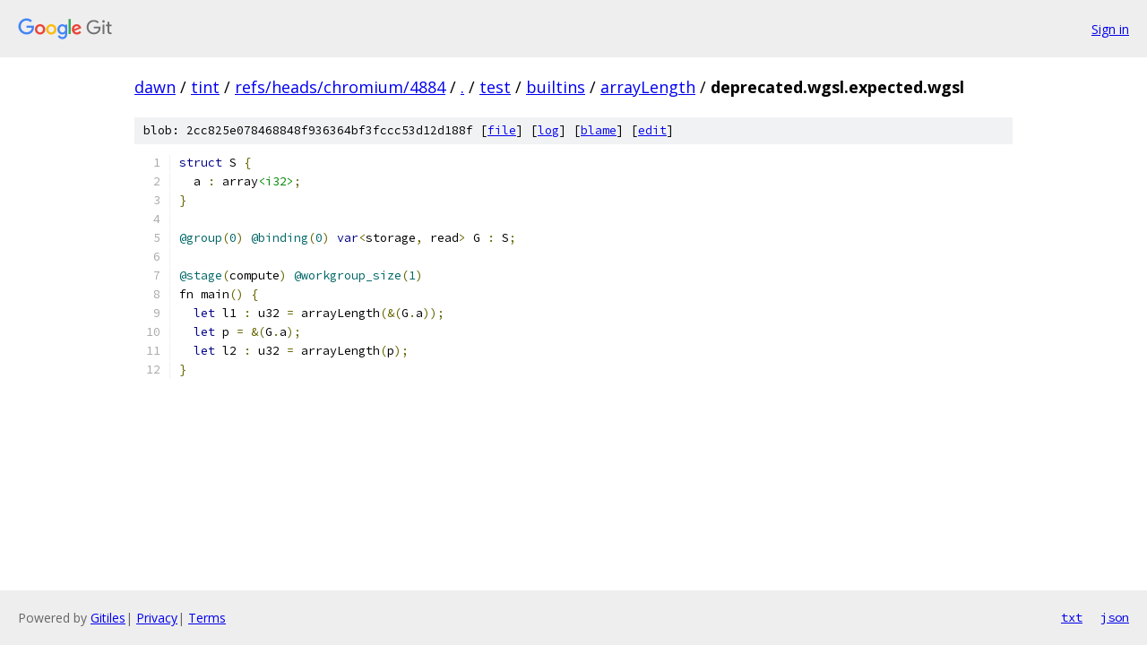

--- FILE ---
content_type: text/html; charset=utf-8
request_url: https://dawn.googlesource.com/tint/+/refs/heads/chromium/4884/test/builtins/arrayLength/deprecated.wgsl.expected.wgsl
body_size: 1253
content:
<!DOCTYPE html><html lang="en"><head><meta charset="utf-8"><meta name="viewport" content="width=device-width, initial-scale=1"><title>test/builtins/arrayLength/deprecated.wgsl.expected.wgsl - tint - Git at Google</title><link rel="stylesheet" type="text/css" href="/+static/base.css"><link rel="stylesheet" type="text/css" href="/+static/prettify/prettify.css"><!-- default customHeadTagPart --></head><body class="Site"><header class="Site-header"><div class="Header"><a class="Header-image" href="/"><img src="//www.gstatic.com/images/branding/lockups/2x/lockup_git_color_108x24dp.png" width="108" height="24" alt="Google Git"></a><div class="Header-menu"> <a class="Header-menuItem" href="https://accounts.google.com/AccountChooser?faa=1&amp;continue=https://dawn.googlesource.com/login/tint/%2B/refs/heads/chromium/4884/test/builtins/arrayLength/deprecated.wgsl.expected.wgsl">Sign in</a> </div></div></header><div class="Site-content"><div class="Container "><div class="Breadcrumbs"><a class="Breadcrumbs-crumb" href="/?format=HTML">dawn</a> / <a class="Breadcrumbs-crumb" href="/tint/">tint</a> / <a class="Breadcrumbs-crumb" href="/tint/+/refs/heads/chromium/4884">refs/heads/chromium/4884</a> / <a class="Breadcrumbs-crumb" href="/tint/+/refs/heads/chromium/4884/">.</a> / <a class="Breadcrumbs-crumb" href="/tint/+/refs/heads/chromium/4884/test">test</a> / <a class="Breadcrumbs-crumb" href="/tint/+/refs/heads/chromium/4884/test/builtins">builtins</a> / <a class="Breadcrumbs-crumb" href="/tint/+/refs/heads/chromium/4884/test/builtins/arrayLength">arrayLength</a> / <span class="Breadcrumbs-crumb">deprecated.wgsl.expected.wgsl</span></div><div class="u-sha1 u-monospace BlobSha1">blob: 2cc825e078468848f936364bf3fccc53d12d188f [<a href="/tint/+/refs/heads/chromium/4884/test/builtins/arrayLength/deprecated.wgsl.expected.wgsl">file</a>] [<a href="/tint/+log/refs/heads/chromium/4884/test/builtins/arrayLength/deprecated.wgsl.expected.wgsl">log</a>] [<a href="/tint/+blame/refs/heads/chromium/4884/test/builtins/arrayLength/deprecated.wgsl.expected.wgsl">blame</a>] [<a href="https://dawn-review.googlesource.com/admin/repos/edit/repo/tint/branch/refs/heads/chromium/4884/file/test/builtins/arrayLength/deprecated.wgsl.expected.wgsl">edit</a>]</div><table class="FileContents"><tr class="u-pre u-monospace FileContents-line"><td class="u-lineNum u-noSelect FileContents-lineNum" data-line-number="1"></td><td class="FileContents-lineContents" id="1"><span class="kwd">struct</span><span class="pln"> S </span><span class="pun">{</span></td></tr><tr class="u-pre u-monospace FileContents-line"><td class="u-lineNum u-noSelect FileContents-lineNum" data-line-number="2"></td><td class="FileContents-lineContents" id="2"><span class="pln">  a </span><span class="pun">:</span><span class="pln"> array</span><span class="str">&lt;i32&gt;</span><span class="pun">;</span></td></tr><tr class="u-pre u-monospace FileContents-line"><td class="u-lineNum u-noSelect FileContents-lineNum" data-line-number="3"></td><td class="FileContents-lineContents" id="3"><span class="pun">}</span></td></tr><tr class="u-pre u-monospace FileContents-line"><td class="u-lineNum u-noSelect FileContents-lineNum" data-line-number="4"></td><td class="FileContents-lineContents" id="4"></td></tr><tr class="u-pre u-monospace FileContents-line"><td class="u-lineNum u-noSelect FileContents-lineNum" data-line-number="5"></td><td class="FileContents-lineContents" id="5"><span class="lit">@group</span><span class="pun">(</span><span class="lit">0</span><span class="pun">)</span><span class="pln"> </span><span class="lit">@binding</span><span class="pun">(</span><span class="lit">0</span><span class="pun">)</span><span class="pln"> </span><span class="kwd">var</span><span class="pun">&lt;</span><span class="pln">storage</span><span class="pun">,</span><span class="pln"> read</span><span class="pun">&gt;</span><span class="pln"> G </span><span class="pun">:</span><span class="pln"> S</span><span class="pun">;</span></td></tr><tr class="u-pre u-monospace FileContents-line"><td class="u-lineNum u-noSelect FileContents-lineNum" data-line-number="6"></td><td class="FileContents-lineContents" id="6"></td></tr><tr class="u-pre u-monospace FileContents-line"><td class="u-lineNum u-noSelect FileContents-lineNum" data-line-number="7"></td><td class="FileContents-lineContents" id="7"><span class="lit">@stage</span><span class="pun">(</span><span class="pln">compute</span><span class="pun">)</span><span class="pln"> </span><span class="lit">@workgroup_size</span><span class="pun">(</span><span class="lit">1</span><span class="pun">)</span></td></tr><tr class="u-pre u-monospace FileContents-line"><td class="u-lineNum u-noSelect FileContents-lineNum" data-line-number="8"></td><td class="FileContents-lineContents" id="8"><span class="pln">fn main</span><span class="pun">()</span><span class="pln"> </span><span class="pun">{</span></td></tr><tr class="u-pre u-monospace FileContents-line"><td class="u-lineNum u-noSelect FileContents-lineNum" data-line-number="9"></td><td class="FileContents-lineContents" id="9"><span class="pln">  </span><span class="kwd">let</span><span class="pln"> l1 </span><span class="pun">:</span><span class="pln"> u32 </span><span class="pun">=</span><span class="pln"> arrayLength</span><span class="pun">(&amp;(</span><span class="pln">G</span><span class="pun">.</span><span class="pln">a</span><span class="pun">));</span></td></tr><tr class="u-pre u-monospace FileContents-line"><td class="u-lineNum u-noSelect FileContents-lineNum" data-line-number="10"></td><td class="FileContents-lineContents" id="10"><span class="pln">  </span><span class="kwd">let</span><span class="pln"> p </span><span class="pun">=</span><span class="pln"> </span><span class="pun">&amp;(</span><span class="pln">G</span><span class="pun">.</span><span class="pln">a</span><span class="pun">);</span></td></tr><tr class="u-pre u-monospace FileContents-line"><td class="u-lineNum u-noSelect FileContents-lineNum" data-line-number="11"></td><td class="FileContents-lineContents" id="11"><span class="pln">  </span><span class="kwd">let</span><span class="pln"> l2 </span><span class="pun">:</span><span class="pln"> u32 </span><span class="pun">=</span><span class="pln"> arrayLength</span><span class="pun">(</span><span class="pln">p</span><span class="pun">);</span></td></tr><tr class="u-pre u-monospace FileContents-line"><td class="u-lineNum u-noSelect FileContents-lineNum" data-line-number="12"></td><td class="FileContents-lineContents" id="12"><span class="pun">}</span></td></tr></table><script nonce="whnUDD57Nd25SRjIv-1MTw">for (let lineNumEl of document.querySelectorAll('td.u-lineNum')) {lineNumEl.onclick = () => {window.location.hash = `#${lineNumEl.getAttribute('data-line-number')}`;};}</script></div> <!-- Container --></div> <!-- Site-content --><footer class="Site-footer"><div class="Footer"><span class="Footer-poweredBy">Powered by <a href="https://gerrit.googlesource.com/gitiles/">Gitiles</a>| <a href="https://policies.google.com/privacy">Privacy</a>| <a href="https://policies.google.com/terms">Terms</a></span><span class="Footer-formats"><a class="u-monospace Footer-formatsItem" href="?format=TEXT">txt</a> <a class="u-monospace Footer-formatsItem" href="?format=JSON">json</a></span></div></footer></body></html>